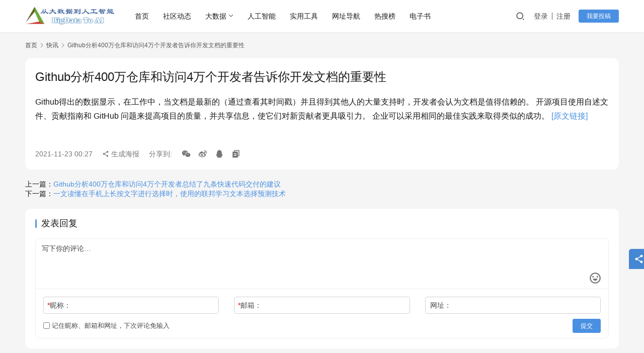

--- FILE ---
content_type: text/html; charset=UTF-8
request_url: https://lrting.top/kuaixun/2387.html
body_size: 55590
content:
<!DOCTYPE html>
<html lang="zh-Hans">
<head>
    <meta charset="UTF-8">
    <meta http-equiv="X-UA-Compatible" content="IE=edge,chrome=1">
    <meta name="renderer" content="webkit">
    <meta name="viewport" content="width=device-width,initial-scale=1,maximum-scale=5">
    <title>Github分析400万仓库和访问4万个开发者告诉你开发文档的重要性 - 从大数据到人工智能</title>
    <meta name='robots' content='index, follow, max-snippet:-1, max-image-preview:large, max-video-preview:-1' />
	<style>img:is([sizes="auto" i], [sizes^="auto," i]) { contain-intrinsic-size: 3000px 1500px }</style>
	<meta name="description" content="Github得出的数据显示，在工作中，当文档是最新的（通过查看其时间戳）并且得到其他人的大量支持时，开发者会认为文档是值得信赖的。 开源项目使用自述文件、贡献指南和 GitHub 问题来提高项目的质量，并共享信息，使它们对新贡献者更具吸引力。 企业可以采用相同的最佳实践来取得类似的成功。">
<meta property="og:type" content="article">
<meta property="og:url" content="https://lrting.top/kuaixun/2387.html">
<meta property="og:site_name" content="从大数据到人工智能">
<meta property="og:title" content="Github分析400万仓库和访问4万个开发者告诉你开发文档的重要性">
<meta property="og:image" content="https://lrting.top/wp-content/uploads/2021/11/2021111204074716.png">
<meta property="og:description" content="Github得出的数据显示，在工作中，当文档是最新的（通过查看其时间戳）并且得到其他人的大量支持时，开发者会认为文档是值得信赖的。 开源项目使用自述文件、贡献指南和 GitHub 问题来提高项目的质量，并共享信息，使它们对新贡献者更具吸引力。 企业可以采用相同的最佳实践来取得类似的成功。">
<link rel="canonical" href="https://lrting.top/kuaixun/2387.html">
<meta name="applicable-device" content="pc,mobile">
<meta http-equiv="Cache-Control" content="no-transform">
<link rel="shortcut icon" href="https://lrting.top/wp-content/uploads/2021/11/2021111204074716.png">

	<!-- This site is optimized with the Yoast SEO plugin v20.8 - https://yoast.com/wordpress/plugins/seo/ -->
	<link rel="canonical" href="https://lrting.top/kuaixun/2387.html" />
	<meta property="og:locale" content="zh_CN" />
	<meta property="og:type" content="article" />
	<meta property="og:title" content="Github分析400万仓库和访问4万个开发者告诉你开发文档的重要性 - 从大数据到人工智能" />
	<meta property="og:description" content="Github得出的数据显示，在工作中，当文档是最新的（通过查看其时间戳）并且得到其他人的大量支持时，开发者会认为文档是值得信赖的。 开源项目使用自述文件、贡献指南和 GitHub 问题来提高项目的质量，并共享信息，使它们对新贡献者更具吸引力。 企业可以采用相同的最佳实践来取得类似的成功。 [原文链接]" />
	<meta property="og:url" content="https://lrting.top/kuaixun/2387.html" />
	<meta property="og:site_name" content="从大数据到人工智能" />
	<meta name="twitter:card" content="summary_large_image" />
	<script type="application/ld+json" class="yoast-schema-graph">{"@context":"https://schema.org","@graph":[{"@type":"WebPage","@id":"https://lrting.top/kuaixun/2387.html","url":"https://lrting.top/kuaixun/2387.html","name":"Github分析400万仓库和访问4万个开发者告诉你开发文档的重要性 - 从大数据到人工智能","isPartOf":{"@id":"https://lrting.top/#website"},"datePublished":"2021-11-22T16:27:03+00:00","dateModified":"2021-11-22T16:27:03+00:00","breadcrumb":{"@id":"https://lrting.top/kuaixun/2387.html#breadcrumb"},"inLanguage":"zh-Hans","potentialAction":[{"@type":"ReadAction","target":["https://lrting.top/kuaixun/2387.html"]}]},{"@type":"BreadcrumbList","@id":"https://lrting.top/kuaixun/2387.html#breadcrumb","itemListElement":[{"@type":"ListItem","position":1,"name":"首页","item":"https://lrting.top/"},{"@type":"ListItem","position":2,"name":"Github分析400万仓库和访问4万个开发者告诉你开发文档的重要性"}]},{"@type":"WebSite","@id":"https://lrting.top/#website","url":"https://lrting.top/","name":"从大数据到人工智能","description":"BigDataToAI","publisher":{"@id":"https://lrting.top/#organization"},"potentialAction":[{"@type":"SearchAction","target":{"@type":"EntryPoint","urlTemplate":"https://lrting.top/?s={search_term_string}"},"query-input":"required name=search_term_string"}],"inLanguage":"zh-Hans"},{"@type":"Organization","@id":"https://lrting.top/#organization","name":"从大数据到人工智能","url":"https://lrting.top/","logo":{"@type":"ImageObject","inLanguage":"zh-Hans","@id":"https://lrting.top/#/schema/logo/image/","url":"https://lrting.top/wp-content/uploads/2022/04/2022040518272835.png","contentUrl":"https://lrting.top/wp-content/uploads/2022/04/2022040518272835.png","width":506,"height":450,"caption":"从大数据到人工智能"},"image":{"@id":"https://lrting.top/#/schema/logo/image/"}}]}</script>
	<!-- / Yoast SEO plugin. -->


<link rel='dns-prefetch' href='//cdn.jsdelivr.net' />
<link rel='dns-prefetch' href='//stats.wp.com' />
<link rel='dns-prefetch' href='//c0.wp.com' />
<link rel='stylesheet' id='stylesheet-css' href='https://lrting.top/wp-content/themes/justnews/css/style.css?ver=6.19.6' type='text/css' media='all' />
<link rel='stylesheet' id='material-icons-css' href='https://lrting.top/wp-content/themes/justnews/themer/assets/css/material-icons.css?ver=6.19.6' type='text/css' media='all' />
<link rel='stylesheet' id='remixicon-css' href='https://lrting.top/wp-content/themes/justnews/themer/assets/css/remixicon.css?ver=4.2.0' type='text/css' media='all' />
<link rel='stylesheet' id='font-awesome-css' href='https://lrting.top/wp-content/themes/justnews/themer/assets/css/font-awesome.css?ver=6.19.6' type='text/css' media='all' />
<link rel='stylesheet' id='wp-block-library-css' href='https://c0.wp.com/c/6.8.3/wp-includes/css/dist/block-library/style.min.css' type='text/css' media='all' />
<style id='wp-block-library-inline-css' type='text/css'>
.has-text-align-justify{text-align:justify;}
</style>
<style id='classic-theme-styles-inline-css' type='text/css'>
/*! This file is auto-generated */
.wp-block-button__link{color:#fff;background-color:#32373c;border-radius:9999px;box-shadow:none;text-decoration:none;padding:calc(.667em + 2px) calc(1.333em + 2px);font-size:1.125em}.wp-block-file__button{background:#32373c;color:#fff;text-decoration:none}
</style>
<link rel='stylesheet' id='jetpack-videopress-video-block-view-css' href='https://lrting.top/wp-content/plugins/jetpack/jetpack_vendor/automattic/jetpack-videopress/build/block-editor/blocks/video/view.css?minify=false&#038;ver=34ae973733627b74a14e' type='text/css' media='all' />
<link rel='stylesheet' id='mediaelement-css' href='https://c0.wp.com/c/6.8.3/wp-includes/js/mediaelement/mediaelementplayer-legacy.min.css' type='text/css' media='all' />
<link rel='stylesheet' id='wp-mediaelement-css' href='https://c0.wp.com/c/6.8.3/wp-includes/js/mediaelement/wp-mediaelement.min.css' type='text/css' media='all' />
<style id='global-styles-inline-css' type='text/css'>
:root{--wp--preset--aspect-ratio--square: 1;--wp--preset--aspect-ratio--4-3: 4/3;--wp--preset--aspect-ratio--3-4: 3/4;--wp--preset--aspect-ratio--3-2: 3/2;--wp--preset--aspect-ratio--2-3: 2/3;--wp--preset--aspect-ratio--16-9: 16/9;--wp--preset--aspect-ratio--9-16: 9/16;--wp--preset--color--black: #000000;--wp--preset--color--cyan-bluish-gray: #abb8c3;--wp--preset--color--white: #ffffff;--wp--preset--color--pale-pink: #f78da7;--wp--preset--color--vivid-red: #cf2e2e;--wp--preset--color--luminous-vivid-orange: #ff6900;--wp--preset--color--luminous-vivid-amber: #fcb900;--wp--preset--color--light-green-cyan: #7bdcb5;--wp--preset--color--vivid-green-cyan: #00d084;--wp--preset--color--pale-cyan-blue: #8ed1fc;--wp--preset--color--vivid-cyan-blue: #0693e3;--wp--preset--color--vivid-purple: #9b51e0;--wp--preset--gradient--vivid-cyan-blue-to-vivid-purple: linear-gradient(135deg,rgba(6,147,227,1) 0%,rgb(155,81,224) 100%);--wp--preset--gradient--light-green-cyan-to-vivid-green-cyan: linear-gradient(135deg,rgb(122,220,180) 0%,rgb(0,208,130) 100%);--wp--preset--gradient--luminous-vivid-amber-to-luminous-vivid-orange: linear-gradient(135deg,rgba(252,185,0,1) 0%,rgba(255,105,0,1) 100%);--wp--preset--gradient--luminous-vivid-orange-to-vivid-red: linear-gradient(135deg,rgba(255,105,0,1) 0%,rgb(207,46,46) 100%);--wp--preset--gradient--very-light-gray-to-cyan-bluish-gray: linear-gradient(135deg,rgb(238,238,238) 0%,rgb(169,184,195) 100%);--wp--preset--gradient--cool-to-warm-spectrum: linear-gradient(135deg,rgb(74,234,220) 0%,rgb(151,120,209) 20%,rgb(207,42,186) 40%,rgb(238,44,130) 60%,rgb(251,105,98) 80%,rgb(254,248,76) 100%);--wp--preset--gradient--blush-light-purple: linear-gradient(135deg,rgb(255,206,236) 0%,rgb(152,150,240) 100%);--wp--preset--gradient--blush-bordeaux: linear-gradient(135deg,rgb(254,205,165) 0%,rgb(254,45,45) 50%,rgb(107,0,62) 100%);--wp--preset--gradient--luminous-dusk: linear-gradient(135deg,rgb(255,203,112) 0%,rgb(199,81,192) 50%,rgb(65,88,208) 100%);--wp--preset--gradient--pale-ocean: linear-gradient(135deg,rgb(255,245,203) 0%,rgb(182,227,212) 50%,rgb(51,167,181) 100%);--wp--preset--gradient--electric-grass: linear-gradient(135deg,rgb(202,248,128) 0%,rgb(113,206,126) 100%);--wp--preset--gradient--midnight: linear-gradient(135deg,rgb(2,3,129) 0%,rgb(40,116,252) 100%);--wp--preset--font-size--small: 13px;--wp--preset--font-size--medium: 20px;--wp--preset--font-size--large: 36px;--wp--preset--font-size--x-large: 42px;--wp--preset--spacing--20: 0.44rem;--wp--preset--spacing--30: 0.67rem;--wp--preset--spacing--40: 1rem;--wp--preset--spacing--50: 1.5rem;--wp--preset--spacing--60: 2.25rem;--wp--preset--spacing--70: 3.38rem;--wp--preset--spacing--80: 5.06rem;--wp--preset--shadow--natural: 6px 6px 9px rgba(0, 0, 0, 0.2);--wp--preset--shadow--deep: 12px 12px 50px rgba(0, 0, 0, 0.4);--wp--preset--shadow--sharp: 6px 6px 0px rgba(0, 0, 0, 0.2);--wp--preset--shadow--outlined: 6px 6px 0px -3px rgba(255, 255, 255, 1), 6px 6px rgba(0, 0, 0, 1);--wp--preset--shadow--crisp: 6px 6px 0px rgba(0, 0, 0, 1);}:where(.is-layout-flex){gap: 0.5em;}:where(.is-layout-grid){gap: 0.5em;}body .is-layout-flex{display: flex;}.is-layout-flex{flex-wrap: wrap;align-items: center;}.is-layout-flex > :is(*, div){margin: 0;}body .is-layout-grid{display: grid;}.is-layout-grid > :is(*, div){margin: 0;}:where(.wp-block-columns.is-layout-flex){gap: 2em;}:where(.wp-block-columns.is-layout-grid){gap: 2em;}:where(.wp-block-post-template.is-layout-flex){gap: 1.25em;}:where(.wp-block-post-template.is-layout-grid){gap: 1.25em;}.has-black-color{color: var(--wp--preset--color--black) !important;}.has-cyan-bluish-gray-color{color: var(--wp--preset--color--cyan-bluish-gray) !important;}.has-white-color{color: var(--wp--preset--color--white) !important;}.has-pale-pink-color{color: var(--wp--preset--color--pale-pink) !important;}.has-vivid-red-color{color: var(--wp--preset--color--vivid-red) !important;}.has-luminous-vivid-orange-color{color: var(--wp--preset--color--luminous-vivid-orange) !important;}.has-luminous-vivid-amber-color{color: var(--wp--preset--color--luminous-vivid-amber) !important;}.has-light-green-cyan-color{color: var(--wp--preset--color--light-green-cyan) !important;}.has-vivid-green-cyan-color{color: var(--wp--preset--color--vivid-green-cyan) !important;}.has-pale-cyan-blue-color{color: var(--wp--preset--color--pale-cyan-blue) !important;}.has-vivid-cyan-blue-color{color: var(--wp--preset--color--vivid-cyan-blue) !important;}.has-vivid-purple-color{color: var(--wp--preset--color--vivid-purple) !important;}.has-black-background-color{background-color: var(--wp--preset--color--black) !important;}.has-cyan-bluish-gray-background-color{background-color: var(--wp--preset--color--cyan-bluish-gray) !important;}.has-white-background-color{background-color: var(--wp--preset--color--white) !important;}.has-pale-pink-background-color{background-color: var(--wp--preset--color--pale-pink) !important;}.has-vivid-red-background-color{background-color: var(--wp--preset--color--vivid-red) !important;}.has-luminous-vivid-orange-background-color{background-color: var(--wp--preset--color--luminous-vivid-orange) !important;}.has-luminous-vivid-amber-background-color{background-color: var(--wp--preset--color--luminous-vivid-amber) !important;}.has-light-green-cyan-background-color{background-color: var(--wp--preset--color--light-green-cyan) !important;}.has-vivid-green-cyan-background-color{background-color: var(--wp--preset--color--vivid-green-cyan) !important;}.has-pale-cyan-blue-background-color{background-color: var(--wp--preset--color--pale-cyan-blue) !important;}.has-vivid-cyan-blue-background-color{background-color: var(--wp--preset--color--vivid-cyan-blue) !important;}.has-vivid-purple-background-color{background-color: var(--wp--preset--color--vivid-purple) !important;}.has-black-border-color{border-color: var(--wp--preset--color--black) !important;}.has-cyan-bluish-gray-border-color{border-color: var(--wp--preset--color--cyan-bluish-gray) !important;}.has-white-border-color{border-color: var(--wp--preset--color--white) !important;}.has-pale-pink-border-color{border-color: var(--wp--preset--color--pale-pink) !important;}.has-vivid-red-border-color{border-color: var(--wp--preset--color--vivid-red) !important;}.has-luminous-vivid-orange-border-color{border-color: var(--wp--preset--color--luminous-vivid-orange) !important;}.has-luminous-vivid-amber-border-color{border-color: var(--wp--preset--color--luminous-vivid-amber) !important;}.has-light-green-cyan-border-color{border-color: var(--wp--preset--color--light-green-cyan) !important;}.has-vivid-green-cyan-border-color{border-color: var(--wp--preset--color--vivid-green-cyan) !important;}.has-pale-cyan-blue-border-color{border-color: var(--wp--preset--color--pale-cyan-blue) !important;}.has-vivid-cyan-blue-border-color{border-color: var(--wp--preset--color--vivid-cyan-blue) !important;}.has-vivid-purple-border-color{border-color: var(--wp--preset--color--vivid-purple) !important;}.has-vivid-cyan-blue-to-vivid-purple-gradient-background{background: var(--wp--preset--gradient--vivid-cyan-blue-to-vivid-purple) !important;}.has-light-green-cyan-to-vivid-green-cyan-gradient-background{background: var(--wp--preset--gradient--light-green-cyan-to-vivid-green-cyan) !important;}.has-luminous-vivid-amber-to-luminous-vivid-orange-gradient-background{background: var(--wp--preset--gradient--luminous-vivid-amber-to-luminous-vivid-orange) !important;}.has-luminous-vivid-orange-to-vivid-red-gradient-background{background: var(--wp--preset--gradient--luminous-vivid-orange-to-vivid-red) !important;}.has-very-light-gray-to-cyan-bluish-gray-gradient-background{background: var(--wp--preset--gradient--very-light-gray-to-cyan-bluish-gray) !important;}.has-cool-to-warm-spectrum-gradient-background{background: var(--wp--preset--gradient--cool-to-warm-spectrum) !important;}.has-blush-light-purple-gradient-background{background: var(--wp--preset--gradient--blush-light-purple) !important;}.has-blush-bordeaux-gradient-background{background: var(--wp--preset--gradient--blush-bordeaux) !important;}.has-luminous-dusk-gradient-background{background: var(--wp--preset--gradient--luminous-dusk) !important;}.has-pale-ocean-gradient-background{background: var(--wp--preset--gradient--pale-ocean) !important;}.has-electric-grass-gradient-background{background: var(--wp--preset--gradient--electric-grass) !important;}.has-midnight-gradient-background{background: var(--wp--preset--gradient--midnight) !important;}.has-small-font-size{font-size: var(--wp--preset--font-size--small) !important;}.has-medium-font-size{font-size: var(--wp--preset--font-size--medium) !important;}.has-large-font-size{font-size: var(--wp--preset--font-size--large) !important;}.has-x-large-font-size{font-size: var(--wp--preset--font-size--x-large) !important;}
:where(.wp-block-post-template.is-layout-flex){gap: 1.25em;}:where(.wp-block-post-template.is-layout-grid){gap: 1.25em;}
:where(.wp-block-columns.is-layout-flex){gap: 2em;}:where(.wp-block-columns.is-layout-grid){gap: 2em;}
:root :where(.wp-block-pullquote){font-size: 1.5em;line-height: 1.6;}
</style>
<link rel='stylesheet' id='wwa-css' href='https://lrting.top/wp-content/plugins/justweapp/css/style.css?ver=3.11.0' type='text/css' media='all' />
<link rel='stylesheet' id='toc-screen-css' href='https://lrting.top/wp-content/plugins/table-of-contents-plus/screen.min.css?ver=2302' type='text/css' media='all' />
<link rel='stylesheet' id='wbg-selectize-css' href='https://lrting.top/wp-content/plugins/wp-books-gallery-premium/assets/css/selectize.bootstrap3.min.css?ver=4.4.4' type='text/css' media='' />
<link rel='stylesheet' id='wbg-font-awesome-css' href='https://lrting.top/wp-content/plugins/wp-books-gallery-premium/assets/css/fontawesome/css/all.min.css?ver=4.4.4' type='text/css' media='' />
<link rel='stylesheet' id='wbg-front-css' href='https://lrting.top/wp-content/plugins/wp-books-gallery-premium/assets/css/wbg-front.css?ver=4.4.4' type='text/css' media='' />
<style id='md-style-inline-css' type='text/css'>
 .copy-button { cursor: pointer; border: 0; font-size: 12px; text-transform: uppercase; font-weight: 500; padding: 3px 6px 3px 6px; background-color: rgba(255, 255, 255, 0.6); position: absolute; overflow: hidden; top: 5px; right: 5px; border-radius: 3px; } .copy-button:before { content: ""; display: inline-block; width: 16px; height: 16px; margin-right: 3px; background-size: contain; background-image: url("data:image/svg+xml,%3Csvg version=\'1.1\' xmlns=\'http://www.w3.org/2000/svg\' xmlns:xlink=\'http://www.w3.org/1999/xlink\' x=\'0px\' y=\'0px\' width=\'16px\' height=\'16px\' viewBox=\'888 888 16 16\' enable-background=\'new 888 888 16 16\' xml:space=\'preserve\'%3E %3Cpath fill=\'%23333333\' d=\'M903.143,891.429c0.238,0,0.44,0.083,0.607,0.25c0.167,0.167,0.25,0.369,0.25,0.607v10.857 c0,0.238-0.083,0.44-0.25,0.607s-0.369,0.25-0.607,0.25h-8.571c-0.238,0-0.44-0.083-0.607-0.25s-0.25-0.369-0.25-0.607v-2.571 h-4.857c-0.238,0-0.44-0.083-0.607-0.25s-0.25-0.369-0.25-0.607v-6c0-0.238,0.06-0.5,0.179-0.786s0.262-0.512,0.428-0.679 l3.643-3.643c0.167-0.167,0.393-0.309,0.679-0.428s0.547-0.179,0.786-0.179h3.714c0.238,0,0.44,0.083,0.607,0.25 c0.166,0.167,0.25,0.369,0.25,0.607v2.929c0.404-0.238,0.785-0.357,1.143-0.357H903.143z M898.286,893.331l-2.67,2.669h2.67V893.331 z M892.571,889.902l-2.669,2.669h2.669V889.902z M894.321,895.679l2.821-2.822v-3.714h-3.428v3.714c0,0.238-0.083,0.441-0.25,0.607 s-0.369,0.25-0.607,0.25h-3.714v5.714h4.571v-2.286c0-0.238,0.06-0.5,0.179-0.786C894.012,896.071,894.155,895.845,894.321,895.679z M902.857,902.857v-10.286h-3.429v3.714c0,0.238-0.083,0.441-0.25,0.607c-0.167,0.167-0.369,0.25-0.607,0.25h-3.714v5.715H902.857z\' /%3E %3C/svg%3E"); background-repeat: no-repeat; position: relative; top: 3px; } pre { position: relative; } pre:hover .copy-button { background-color: rgba(255, 255, 255, 0.9); } 
</style>
<link rel='stylesheet' id='wpcom-member-css' href='https://lrting.top/wp-content/plugins/wpcom-member/css/style.css?ver=1.2.6' type='text/css' media='all' />
<link rel='stylesheet' id='QAPress-css' href='https://lrting.top/wp-content/plugins/qapress/css/style.css?ver=4.5.0' type='text/css' media='all' />
<style id='QAPress-inline-css' type='text/css'>
:root{--qa-color: #1471CA;--qa-hover: #0D62B3;}
</style>
<link rel='stylesheet' id='wshop-css' href='https://lrting.top/wp-content/plugins/wechat-shop/assets/css/wshop.css?ver=1.1.0' type='text/css' media='all' />
<link rel='stylesheet' id='xhweb-css' href='https://lrting.top/wp-content/plugins/wechat-shop/assets/css/xunhuweb-plugins-base.css?ver=1.1.0' type='text/css' media='all' />
<link rel='stylesheet' id='xhweb-wshop-css' href='https://lrting.top/wp-content/plugins/wechat-shop/assets/css/wechat-shop.css?ver=1.1.0' type='text/css' media='all' />
<link rel='stylesheet' id='emojify-css' href='https://cdn.jsdelivr.net/npm/emojify.js@1.1.0/dist/css/basic/emojify.min.css?ver=1.1.0' type='text/css' media='all' />
<link rel='stylesheet' id='jetpack_css-css' href='https://c0.wp.com/p/jetpack/12.2.2/css/jetpack.css' type='text/css' media='all' />
<script type="text/javascript" src="https://c0.wp.com/c/6.8.3/wp-includes/js/jquery/jquery.min.js" id="jquery-core-js"></script>
<script type="text/javascript" src="https://c0.wp.com/c/6.8.3/wp-includes/js/jquery/jquery-migrate.min.js" id="jquery-migrate-js"></script>
<link rel="EditURI" type="application/rsd+xml" title="RSD" href="https://lrting.top/xmlrpc.php?rsd" />
	<style>img#wpstats{display:none}</style>
		<!-- Analytics by WP Statistics v13.2.8 - https://wp-statistics.com/ -->
<script>
                let WP_Statistics_Dnd_Active = parseInt(navigator.msDoNotTrack || window.doNotTrack || navigator.doNotTrack, 10);                
                if (WP_Statistics_Dnd_Active !== 1) {
                    var WP_Statistics_http = new XMLHttpRequest();
                    WP_Statistics_http.open("GET", "https://lrting.top/wp-json/wp-statistics/v2/hit?wp_statistics_hit_rest=yes&exclusion_match=yes&exclusion_reason=CrawlerDetect&track_all=1&current_page_type=post&current_page_id=2387&search_query&page_uri=/kuaixun/2387.html" + "&referred=" + encodeURIComponent(document.referrer) + "&_=" + Date.now(), true);
                    WP_Statistics_http.setRequestHeader("Content-Type", "application/json;charset=UTF-8");
                    WP_Statistics_http.send(null);
                }
            </script><script>
var _hmt = _hmt || [];
(function() {
  var hm = document.createElement("script");
  hm.src = "https://hm.baidu.com/hm.js?fcb16f1dcf15ef44b4dda63b66753019";
  var s = document.getElementsByTagName("script")[0]; 
  s.parentNode.insertBefore(hm, s);
})();
</script>

<meta http-equiv="Content-Type" content="text/html;charset=gb2312" />
<meta name="sogou_site_verification" content="ZGITZvDQVN" />
<meta name="shenma-site-verification" content="3b0771970e7c32dd93b333cb6c912773_1647399846">

<style>        :root{--theme-color:#4A90E2;--theme-hover:#4A90E2;--action-color:#4A90E2;}
                    .page-no-sidebar.member-login,.page-no-sidebar.member-register{ background-image: url('https://lrting.top/wp-content/uploads/2022/01/2022010615072966-scaled.jpg');}
                .action.action-color-1 .action-item{background-color: #4A90E2;}            body>header.header .logo img{height: 50px;}
                    @media (max-width: 767px){
            body>header.header .logo img{height: 26px;}
            }
        .entry .entry-video{  aspect-ratio: 860 / 482;}            @media (prefers-color-scheme: dark) {
                :root{
                    --theme-base-color: #000;
                    --theme-body-bg-color: #121212;
                    --theme-el-bg-color: #2a2a2a;
                    --theme-color-l: 98%;
                    --theme-black-color: #fff;
                }
                .footer {
                    color: var(--theme-gray-color);
                    background: var(--theme-el-bg-color);
                }
                            }
                    .post-loop-default .item-img .item-img-inner:before,.wpcom-profile-main .profile-posts-list .item-img item-img-inner:before{padding-top: 62.5%!important;}
            .post-loop-image .item-img:before,.post-loop-card .item-inner:before{padding-top: 62.5%;}
                    @media screen and (-webkit-min-device-pixel-ratio: 0) {
            .post-loop .item-sticky .item-title a{-webkit-background-clip: text;-webkit-text-fill-color: transparent;}
            .post-loop .item-sticky .item-title a, .post-loop .item-sticky .item-title a .sticky-post,.post-loop-card .item-sticky .item-title .sticky-post{
            background-color: #4A90E2;background-image:linear-gradient(90deg, #4A90E2 0%, #BD10E0 100%);            }
            }
        </style>
<link rel="icon" href="https://lrting.top/wp-content/uploads/2021/11/2021111204074716-150x150.png" sizes="32x32" />
<link rel="icon" href="https://lrting.top/wp-content/uploads/2021/11/2021111204074716.png" sizes="192x192" />
<link rel="apple-touch-icon" href="https://lrting.top/wp-content/uploads/2021/11/2021111204074716.png" />
<meta name="msapplication-TileImage" content="https://lrting.top/wp-content/uploads/2021/11/2021111204074716.png" />
    <!--[if lte IE 11]><script src="https://lrting.top/wp-content/themes/justnews/js/update.js"></script><![endif]-->
</head>
<body class="wp-singular kuaixun-template-default single single-kuaixun postid-2387 wp-theme-justnews lang-cn el-boxed header-fixed style-by-auto">
<header class="header">
    <div class="container">
        <div class="navbar-header">
            <button type="button" class="navbar-toggle collapsed" data-toggle="collapse" data-target=".navbar-collapse" aria-label="menu">
                <span class="icon-bar icon-bar-1"></span>
                <span class="icon-bar icon-bar-2"></span>
                <span class="icon-bar icon-bar-3"></span>
            </button>
                        <div class="logo">
                <a href="https://lrting.top/" rel="home">
                    <img src="https://lrting.top/wp-content/uploads/2023/01/2023011202473615.png" alt="从大数据到人工智能">
                </a>
            </div>
        </div>
        <div class="collapse navbar-collapse">
            <nav class="primary-menu"><ul id="menu-menu-1" class="nav navbar-nav wpcom-adv-menu"><li class="menu-item"><a href="https://www.lrting.top">首页</a></li>
<li class="menu-item"><a href="https://lrting.top/qapress/">社区动态</a></li>
<li class="menu-item menu-item-style menu-item-style3 dropdown"><a target="_blank" href="https://lrting.top/category/backend/bigdata/" class="dropdown-toggle">大数据</a>
<ul class="dropdown-menu menu-item-wrap menu-item-col-5">
	<li class="menu-item menu-item-has-image"><a target="_blank" href="https://lrting.top/category/backend/bigdata/calcite/"><img class="j-lazy menu-item-image" src="https://lrting.top/wp-content/themes/justnews/themer/assets/images/lazy.png" data-original="https://lrting.top/wp-content/uploads/2021/11/2021111305172265.png" alt="Calcite">Calcite</a></li>
	<li class="menu-item menu-item-has-image"><a href="https://lrting.top/category/backend/bigdata/hadoop/"><img class="j-lazy menu-item-image" src="https://lrting.top/wp-content/themes/justnews/themer/assets/images/lazy.png" data-original="https://lrting.top/wp-content/uploads/2021/11/2021111305003381.png" alt="Hadoop">Hadoop</a></li>
	<li class="menu-item menu-item-has-image"><a target="_blank" href="https://lrting.top/flink/"><img class="j-lazy menu-item-image" src="https://lrting.top/wp-content/themes/justnews/themer/assets/images/lazy.png" data-original="https://lrting.top/wp-content/uploads/2021/11/2021111305125117.png" alt="Flink">Flink</a></li>
	<li class="menu-item menu-item-has-image"><a href="https://lrting.top/category/backend/bigdata/hbase/"><img class="j-lazy menu-item-image" src="https://lrting.top/wp-content/themes/justnews/themer/assets/images/lazy.png" data-original="https://lrting.top/wp-content/uploads/2021/11/2021111305064141.png" alt="Hbase">Hbase</a></li>
	<li class="menu-item menu-item-has-image"><a target="_blank" href="https://lrting.top/hudi/"><img class="j-lazy menu-item-image" src="https://lrting.top/wp-content/themes/justnews/themer/assets/images/lazy.png" data-original="https://lrting.top/wp-content/uploads/2021/11/2021111313405789.png" alt="Hudi">Hudi</a></li>
	<li class="menu-item menu-item-has-image"><a target="_blank" href="https://lrting.top/category/backend/bigdata/hive/"><img class="j-lazy menu-item-image" src="https://lrting.top/wp-content/themes/justnews/themer/assets/images/lazy.png" data-original="https://lrting.top/wp-content/uploads/2021/11/2021111305003479.png" alt="Hive">Hive</a></li>
	<li class="menu-item menu-item-has-image"><a href="https://lrting.top/category/backend/bigdata/kafka/"><img class="j-lazy menu-item-image" src="https://lrting.top/wp-content/themes/justnews/themer/assets/images/lazy.png" data-original="https://lrting.top/wp-content/uploads/2021/11/2021111305161898.png" alt="Kafka">Kafka</a></li>
	<li class="menu-item menu-item-has-image"><a href="https://lrting.top/category/backend/bigdata/tez/"><img class="j-lazy menu-item-image" src="https://lrting.top/wp-content/themes/justnews/themer/assets/images/lazy.png" data-original="https://lrting.top/wp-content/uploads/2021/11/2021111313405852.png" alt="Tez">Tez</a></li>
	<li class="menu-item menu-item-has-image"><a href="https://lrting.top/category/backend/bigdata/zeppelin/"><img class="j-lazy menu-item-image" src="https://lrting.top/wp-content/themes/justnews/themer/assets/images/lazy.png" data-original="https://lrting.top/wp-content/uploads/2021/11/2021111313405769.png" alt="Zeppelin">Zeppelin</a></li>
	<li class="menu-item menu-item-has-image"><a href="https://lrting.top/category/backend/bigdata/zookeeper/"><img class="j-lazy menu-item-image" src="https://lrting.top/wp-content/themes/justnews/themer/assets/images/lazy.png" data-original="https://lrting.top/wp-content/uploads/2021/11/2021111305143991.png" alt="Zookeeper">Zookeeper</a></li>
	<li class="menu-item menu-item-has-image"><a target="_blank" href="https://lrting.top/kyuubi/"><img class="j-lazy menu-item-image" src="https://lrting.top/wp-content/themes/justnews/themer/assets/images/lazy.png" data-original="https://lrting.top/wp-content/uploads/2022/04/2022040715124572.png" alt="Kyuubi">Kyuubi</a></li>
</ul>
</li>
<li class="menu-item"><a href="https://lrting.top/category/backend/ai/">人工智能</a></li>
<li class="menu-item"><a href="https://lrting.top/category/useful-tools/">实用工具</a></li>
<li class="menu-item"><a href="https://lrting.top/page-director/">网址导航</a></li>
<li class="menu-item"><a target="_blank" href="https://lrting.top/resou/">热搜榜</a></li>
<li class="menu-item"><a href="https://lrting.top/bigdata-downloads/">电子书</a></li>
</ul></nav>            <div class="navbar-action">
                                <div class="navbar-search-icon j-navbar-search"><i class="wpcom-icon wi"><svg aria-hidden="true"><use xlink:href="#wi-search"></use></svg></i></div>
                                                    <div id="j-user-wrap">
                        <a class="login" href="https://lrting.top/login/">登录</a>
                        <a class="login register" href="https://lrting.top/register/">注册</a>
                    </div>
                    <a class="wpcom-btn btn-primary btn-xs publish" href="https://lrting.top/tougao/">
                        我要投稿</a>
                                                </div>
            <form class="navbar-search" action="https://lrting.top" method="get" role="search">
                <div class="navbar-search-inner">
                    <i class="wpcom-icon wi navbar-search-close"><svg aria-hidden="true"><use xlink:href="#wi-close"></use></svg></i>                    <input type="text" name="s" class="navbar-search-input" autocomplete="off" maxlength="100" placeholder="输入关键词搜索..." value="">
                    <button class="navbar-search-btn" type="submit" aria-label="搜索"><i class="wpcom-icon wi"><svg aria-hidden="true"><use xlink:href="#wi-search"></use></svg></i></button>
                </div>
            </form>
        </div><!-- /.navbar-collapse -->
    </div><!-- /.container -->
</header>
<div id="wrap"><div class="wrap container">
            <ol class="breadcrumb breadcrumb-wide">
            <li class="home"><a href="https://lrting.top">首页</a>
                            <li><i class="wpcom-icon wi"><svg aria-hidden="true"><use xlink:href="#wi-arrow-right-3"></use></svg></i><a href="https://lrting.top/kuaixun/">快讯</a></li>
                <li class="active"><i class="wpcom-icon wi"><svg aria-hidden="true"><use xlink:href="#wi-arrow-right-3"></use></svg></i>Github分析400万仓库和访问4万个开发者告诉你开发文档的重要性</li>
        </ol>
        <div class="main main-wide">
                    <article id="post-2387" class="post-2387 kuaixun type-kuaixun status-publish hentry entry">
                <div class="entry-main">
                    <div class="entry-head">
                        <h1 class="entry-title">Github分析400万仓库和访问4万个开发者告诉你开发文档的重要性</h1>
                    </div>
                    <div class="entry-content clearfix">
                        <p>Github得出的数据显示，在工作中，当文档是最新的（通过查看其时间戳）并且得到其他人的大量支持时，开发者会认为文档是值得信赖的。 开源项目使用自述文件、贡献指南和 GitHub 问题来提高项目的质量，并共享信息，使它们对新贡献者更具吸引力。 企业可以采用相同的最佳实践来取得类似的成功。 <a class="kx-more" href="https://lrting.top/opensource-share/2368/" target="_blank" rel="noopener nofollow">[原文链接]</a></p>
                                                                    </div>
                    <div class="entry-footer kx-item" data-id="2387">
                        <div class="kx-meta clearfix">
                            <time class="entry-date published" datetime="2021-11-23T00:27:03+08:00" pubdate>
                                2021-11-23 00:27                            </time>
                            <span class="j-mobile-share" data-id="2387" data-qrcode="https://lrting.top/kuaixun/2387.html">
                                <i class="wpcom-icon wi"><svg aria-hidden="true"><use xlink:href="#wi-share"></use></svg></i> 生成海报                            </span>
                            <span class="hidden-xs">分享到: </span>
                                                                    <a class="share-icon wechat hidden-xs" target="_blank" data-share="wechat"><i class="wpcom-icon wi"><svg aria-hidden="true"><use xlink:href="#wi-wechat"></use></svg></i></a>
                                                                        <a class="share-icon weibo hidden-xs" target="_blank" data-share="weibo"><i class="wpcom-icon wi"><svg aria-hidden="true"><use xlink:href="#wi-weibo"></use></svg></i></a>
                                                                        <a class="share-icon qq hidden-xs" target="_blank" data-share="qq"><i class="wpcom-icon wi"><svg aria-hidden="true"><use xlink:href="#wi-qq"></use></svg></i></a>
                                                            <a class="share-icon copy hidden-xs"><i class="wpcom-icon wi"><svg aria-hidden="true"><use xlink:href="#wi-copy"></use></svg></i></a>
                        </div>
                    </div>
                </div>
                <div class="entry-page">
                    <p>上一篇：<a href="https://lrting.top/kuaixun/2360.html" rel="prev">Github分析400万仓库和访问4万个开发者总结了九条快速代码交付的建议</a></p>
                    <p>下一篇：<a href="https://lrting.top/kuaixun/2403.html" rel="next">一文读懂在手机上长按文字进行选择时，使用的联邦学习文本选择预测技术</a></p>
                </div>
                
<div id="comments" class="entry-comments">
    	<div id="respond" class="comment-respond">
		<h3 id="reply-title" class="comment-reply-title">发表回复 <small><a rel="nofollow" id="cancel-comment-reply-link" href="/kuaixun/2387.html#respond" style="display:none;"><i class="wpcom-icon wi"><svg aria-hidden="true"><use xlink:href="#wi-close"></use></svg></i></a></small></h3><form action="https://lrting.top/wp-comments-post.php" method="post" id="commentform" class="comment-form"><p class="comment-notes"><span id="email-notes">您的邮箱地址不会被公开。</span> <span class="required-field-message">必填项已用 <span class="required">*</span> 标注</span></p><div class="comment-form-comment"><textarea id="comment" name="comment" class="required" rows="4" placeholder="写下你的评论…"></textarea><div class="comment-form-smile j-smilies" data-target="#comment"><i class="wpcom-icon wi smile-icon"><svg aria-hidden="true"><use xlink:href="#wi-emotion"></use></svg></i></div></div><div class="comment-form-author"><label for="author"><span class="required">*</span>昵称：</label><input id="author" name="author" type="text" value="" size="30" class="required"></div>
<div class="comment-form-email"><label for="email"><span class="required">*</span>邮箱：</label><input id="email" name="email" type="text" value="" class="required"></div>
<div class="comment-form-url"><label for="url">网址：</label><input id="url" name="url" type="text" value="" size="30"></div>
<label class="comment-form-cookies-consent"><input id="wp-comment-cookies-consent" name="wp-comment-cookies-consent" type="checkbox" value="yes"> 记住昵称、邮箱和网址，下次评论免输入</label>
<div class="form-submit"><button name="submit" type="submit" id="submit" class="wpcom-btn btn-primary btn-xs submit">提交</button> <input type='hidden' name='comment_post_ID' value='2387' id='comment_post_ID' />
<input type='hidden' name='comment_parent' id='comment_parent' value='0' />
</div><p style="display: none;"><input type="hidden" id="akismet_comment_nonce" name="akismet_comment_nonce" value="5f331d0c3e" /></p><p style="display: none !important;"><label>&#916;<textarea name="ak_hp_textarea" cols="45" rows="8" maxlength="100"></textarea></label><input type="hidden" id="ak_js_1" name="ak_js" value="46"/><script>document.getElementById( "ak_js_1" ).setAttribute( "value", ( new Date() ).getTime() );</script></p></form>	</div><!-- #respond -->
		</div><!-- .comments-area -->
            </article>
            </div>
</div>
</div>
<footer class="footer">
    <div class="container">
        <div class="footer-col-wrap footer-with-logo-icon">
                        <div class="footer-col footer-col-logo">
                <img src="https://lrting.top/wp-content/uploads/2021/11/2021111207143559.gif" alt="从大数据到人工智能">
            </div>
                        <div class="footer-col footer-col-copy">
                <ul class="footer-nav hidden-xs"><li id="menu-item-1985" class="menu-item menu-item-1985"><a href="https://lrting.top/kuaixun/">快讯</a></li>
<li id="menu-item-1984" class="menu-item menu-item-1984"><a href="https://lrting.top/books-in-this-site/">本站丛书</a></li>
<li id="menu-item-1986" class="menu-item menu-item-1986"><a href="https://lrting.top/contact-2/">联系我们</a></li>
</ul>                <div class="copyright">
                    <p>Copyright © 2023 个人纪录 版权所有 <a href="https://beian.miit.gov.cn/" target="_blank" rel="noopener">粤ICP备18138680号</a> Powered by 个人纪录</p>
                </div>
            </div>
                        <div class="footer-col footer-col-sns">
                <div class="footer-sns">
                                                <a class="sns-wx" href="javascript:;" aria-label="icon">
                                <i class="wpcom-icon fa fa-wechat sns-icon"></i>                                <span style="background-image:url('https://lrting.top/wp-content/uploads/2021/11/2021111116524514.jpg');"></span>                            </a>
                                        </div>
            </div>
                    </div>
    </div>
</footer>
            <div class="action action-style-0 action-color-1 action-pos-1" style="bottom:20%;">
                                                    <div class="action-item j-share">
                        <i class="wpcom-icon wi action-item-icon"><svg aria-hidden="true"><use xlink:href="#wi-share"></use></svg></i>                                            </div>
                                    <div class="action-item gotop j-top">
                        <i class="wpcom-icon wi action-item-icon"><svg aria-hidden="true"><use xlink:href="#wi-arrow-up-2"></use></svg></i>                                            </div>
                            </div>
        <script type="speculationrules">
{"prefetch":[{"source":"document","where":{"and":[{"href_matches":"\/*"},{"not":{"href_matches":["\/wp-*.php","\/wp-admin\/*","\/wp-content\/uploads\/*","\/wp-content\/*","\/wp-content\/plugins\/*","\/wp-content\/themes\/justnews\/*","\/*\\?(.+)"]}},{"not":{"selector_matches":"a[rel~=\"nofollow\"]"}},{"not":{"selector_matches":".no-prefetch, .no-prefetch a"}}]},"eagerness":"conservative"}]}
</script>
<script type="text/javascript" id="main-js-extra">
/* <![CDATA[ */
var _wpcom_js = {"webp":"","ajaxurl":"https:\/\/lrting.top\/wp-admin\/admin-ajax.php","theme_url":"https:\/\/lrting.top\/wp-content\/themes\/justnews","slide_speed":"5000","is_admin":"0","lang":"zh_CN","js_lang":{"share_to":"\u5206\u4eab\u5230:","copy_done":"\u590d\u5236\u6210\u529f\uff01","copy_fail":"\u6d4f\u89c8\u5668\u6682\u4e0d\u652f\u6301\u62f7\u8d1d\u529f\u80fd","confirm":"\u786e\u5b9a","qrcode":"\u4e8c\u7ef4\u7801","page_loaded":"\u5df2\u7ecf\u5230\u5e95\u4e86","no_content":"\u6682\u65e0\u5185\u5bb9","load_failed":"\u52a0\u8f7d\u5931\u8d25\uff0c\u8bf7\u7a0d\u540e\u518d\u8bd5\uff01","expand_more":"\u9605\u8bfb\u5269\u4f59 %s"},"share":"1","lightbox":"1","post_id":"2387","user_card_height":"356","poster":{"notice":"\u8bf7\u300c\u70b9\u51fb\u4e0b\u8f7d\u300d\u6216\u300c\u957f\u6309\u4fdd\u5b58\u56fe\u7247\u300d\u540e\u5206\u4eab\u7ed9\u66f4\u591a\u597d\u53cb","generating":"\u6b63\u5728\u751f\u6210\u6d77\u62a5\u56fe\u7247...","failed":"\u6d77\u62a5\u56fe\u7247\u751f\u6210\u5931\u8d25"},"video_height":"482","fixed_sidebar":"1","dark_style":"2","font_url":"\/\/fonts.googleapis.com\/css2?family=Noto+Sans+SC:wght@400;500&display=swap","follow_btn":"<i class=\"wpcom-icon wi\"><svg aria-hidden=\"true\"><use xlink:href=\"#wi-add\"><\/use><\/svg><\/i>\u5173\u6ce8","followed_btn":"\u5df2\u5173\u6ce8","user_card":"1"};
/* ]]> */
</script>
<script type="text/javascript" src="https://lrting.top/wp-content/themes/justnews/js/main.js?ver=6.19.6" id="main-js"></script>
<script type="text/javascript" src="https://lrting.top/wp-content/themes/justnews/themer/assets/js/icons-2.8.9.js?ver=2.8.9" id="wpcom-icons-js"></script>
<script type="text/javascript" src="https://lrting.top/wp-content/themes/justnews/themer/assets/js/comment-reply.js?ver=6.19.6" id="comment-reply-js"></script>
<script type="text/javascript" id="wwa-js-extra">
/* <![CDATA[ */
var _wwa_js = {"ajaxurl":"https:\/\/lrting.top\/wp-admin\/admin-ajax.php","post_id":"2387","rewarded":""};
/* ]]> */
</script>
<script type="text/javascript" src="https://lrting.top/wp-content/plugins/justweapp/js/script.js?ver=3.11.0" id="wwa-js"></script>
<script type="text/javascript" id="toc-front-js-extra">
/* <![CDATA[ */
var tocplus = {"smooth_scroll":"1"};
/* ]]> */
</script>
<script type="text/javascript" src="https://lrting.top/wp-content/plugins/table-of-contents-plus/front.min.js?ver=2302" id="toc-front-js"></script>
<script type="text/javascript" src="https://lrting.top/wp-content/plugins/wp-books-gallery-premium/assets/js/selectize.min.js?ver=4.4.4" id="wbg-selectize-js"></script>
<script type="text/javascript" id="wbg-front-js-extra">
/* <![CDATA[ */
var wbgAdminScriptObj = {"ajaxurl":"https:\/\/lrting.top\/wp-admin\/admin-ajax.php","modalWidth":"700"};
/* ]]> */
</script>
<script type="text/javascript" src="https://lrting.top/wp-content/plugins/wp-books-gallery-premium/assets/js/wbg-front.js?ver=4.4.4" id="wbg-front-js"></script>
<script type="text/javascript" id="wp-postviews-cache-js-extra">
/* <![CDATA[ */
var viewsCacheL10n = {"admin_ajax_url":"https:\/\/lrting.top\/wp-admin\/admin-ajax.php","nonce":"2b2b14c2e4","post_id":"2387"};
/* ]]> */
</script>
<script type="text/javascript" src="https://lrting.top/wp-content/plugins/wp-postviews/postviews-cache.js?ver=1.68" id="wp-postviews-cache-js"></script>
<script type="text/javascript" id="wpcom-member-js-extra">
/* <![CDATA[ */
var _wpmx_js = {"ajaxurl":"https:\/\/lrting.top\/wp-admin\/admin-ajax.php","plugin_url":"https:\/\/lrting.top\/wp-content\/plugins\/wpcom-member\/","post_id":"2387","js_lang":{"login_desc":"You are not signed in, please sign in before proceeding with related operations!","login_title":"Please sign in","login_btn":"\u767b\u5f55","reg_btn":"\u6ce8\u518c"},"login_url":"https:\/\/lrting.top\/login\/","register_url":"https:\/\/lrting.top\/register\/","_Captcha":{"title":"Security Verification","barText":"Drag to complete the jigsaw","loadingText":"Jigsaw is loading","failedText":"Please try again"},"captcha_label":"I'm not a robot","captcha_verified":"You are verified","errors":{"require":" is required","email":"This is not a valid email","pls_enter":"Please enter your ","password":"Your password must be 6-32 characters","passcheck":"Your passwords do not match","phone":"Please enter a valid phone number","terms":"Please read and agree with the terms","sms_code":"Your verification code error","captcha_verify":"Please click to verify","captcha_fail":"Security verification failed, please try again","nonce":"The nonce check failed","req_error":"Request Error!"}};
/* ]]> */
</script>
<script type="text/javascript" src="https://lrting.top/wp-content/plugins/wpcom-member/js/index.js?ver=1.2.6" id="wpcom-member-js"></script>
<script type="text/javascript" id="q2w3_fixed_widget-js-extra">
/* <![CDATA[ */
var q2w3_sidebar_options = [{"use_sticky_position":false,"margin_top":10,"margin_bottom":0,"stop_elements_selectors":"","screen_max_width":0,"screen_max_height":0,"widgets":[]}];
/* ]]> */
</script>
<script type="text/javascript" src="https://lrting.top/wp-content/plugins/q2w3-fixed-widget/js/frontend.min.js?ver=6.2.3" id="q2w3_fixed_widget-js"></script>
<script type="text/javascript" src="https://c0.wp.com/c/6.8.3/wp-includes/js/clipboard.min.js" id="clipboard-js"></script>
<script type="text/javascript" src="https://cdn.jsdelivr.net/npm/emojify.js@1.1.0/dist/js/emojify.min.js?ver=1.1.0" id="emojify-js"></script>
<script type="text/javascript" id="QAPress-js-js-extra">
/* <![CDATA[ */
var QAPress_js = {"ajaxurl":"https:\/\/lrting.top\/wp-admin\/admin-ajax.php","ajaxloading":"https:\/\/lrting.top\/wp-content\/plugins\/qapress\/images\/loading.gif","max_upload_size":"2097152","compress_img_size":"1920","lang":{"delete":"Delete","nocomment":"No comments","nocomment2":"No comments","addcomment":"Add comment","submit":"Submit","loading":"Loading...","error1":"Parameter error, please try again later","error2":"Request failed, please try again later","confirm":"The delete action cannot be restored, are you sure you want to delete it?","confirm2":"The delete action cannot be restored, are you sure you want to delete it?","confirm3":"The delete action cannot be restored, are you sure you want to delete it?","deleting":"Deleting...","success":"Success!","denied":"Permission denied!","error3":"Delete error, please try again later","empty":"Comment content cannot be empty","submitting":"Submitting...","success2":"Submit successfully!","ncomment":"No comments","login":"Sorry, you need to login first","error4":"Submission failed, please try again later","need_title":"Please enter your title","need_cat":"Please select your category","need_content":"Please enter your content","success3":"Updated successfully!","success4":"The question was posted successfully!","need_all":"Title, category and content cannot be empty","length":"The content length cannot be less than 10 characters","load_done":"Comments are all loaded","load_fail":"Load failed, please try again later","load_more":"Load more","approve":"Are you sure to set the current question as approved?","end":"- END -","upload_fail":"Image upload error, please try again later!","file_types":"Only support jpg, png, gif file types","file_size":"Image size cannot exceed 2M","uploading":"Uploading...","upload":"Insert Image"}};
/* ]]> */
</script>
<script type="text/javascript" src="https://lrting.top/wp-content/plugins/qapress/js/scripts.js?ver=4.5.0" id="QAPress-js-js"></script>
<script type="text/javascript" id="wshop-js-extra">
/* <![CDATA[ */
var wshop_jsapi_params = {"ajax_url":"https:\/\/lrting.top\/wp-admin\/admin-ajax.php","ajax_url_pay":"https:\/\/lrting.top\/wp-admin\/admin-ajax.php?action=wshop_checkout_v2&tab=pay&wshop_checkout_v2=d4d93b5e46&notice_str=3886328717&hash=605cc3126bfabb08d7407cda561f3591","wp_login_url":"https:\/\/lrting.top\/login\/?redirect_to=%23location%23","payment_methods":[{"id":"xunhupay_wechat","title":"\u5fae\u4fe1\u652f\u4ed8","icon":"https:\/\/lrting.top\/wp-content\/plugins\/wechat-shop\/assets\/image\/wechat.png"}],"msg_no_payment_method":"\u672a\u627e\u5230\u652f\u4ed8\u7f51\u5173\uff01","msg_err_500":"\u7cfb\u7edf\u9519\u8bef\uff0c\u8bf7\u7a0d\u5019\u91cd\u8bd5\uff01","msg_processing":"\u5904\u7406\u4e2d...","msg_add_to_cart_successfully":"\u4fdd\u5b58\u6210\u529f!","js_on_error":"alert"};
/* ]]> */
</script>
<script type="text/javascript" src="https://lrting.top/wp-content/plugins/wechat-shop/assets/js/wshop.js?ver=1.1.0" id="wshop-js"></script>
<script type="text/javascript" src="https://lrting.top/wp-content/plugins/wechat-shop/assets/jquery-blockui/jquery.blockUI.min.js?ver=2.70" id="jquery-blockui-js"></script>
<script type="text/javascript" src="https://lrting.top/wp-content/plugins/wechat-shop/assets/js/xunhu-plugins-custom.js?ver=1.1.0" id="xhweb-plugins-custom.js-js"></script>
<script defer type="text/javascript" src="https://stats.wp.com/e-202603.js" id="jetpack-stats-js"></script>
<script type="text/javascript" id="jetpack-stats-js-after">
/* <![CDATA[ */
_stq = window._stq || [];
_stq.push([ "view", {v:'ext',blog:'202470485',post:'2387',tz:'8',srv:'lrting.top',j:'1:12.2.2'} ]);
_stq.push([ "clickTrackerInit", "202470485", "2387" ]);
/* ]]> */
</script>
<script type="text/javascript" src="https://lrting.top/wp-content/themes/justnews/js/wp-embed.js?ver=6.19.6" id="wp-embed-js"></script>
<script defer type="text/javascript" src="https://lrting.top/wp-content/plugins/akismet/_inc/akismet-frontend.js?ver=1685112743" id="akismet-frontend-js"></script>
  <script id="module-highlight-js"> (function($) { $(function() { $("pre code").each(function(i, e) { var thisclass = $(this).attr("class"); if (typeof thisclass !== "undefined") { if ( thisclass.indexOf("katex") === -1 && thisclass.indexOf("mermaid") === -1 && thisclass.indexOf("seq") === -1 && thisclass.indexOf("flow") === -1 ) { if (typeof hljs !== "undefined") { $(this).closest("pre").addClass("hljs"); hljs.highlightBlock(e); } else { console.log("%c WP Githuber MD %c You have enabled highlight.js modules already, but you have to update this post to take effect, identifying which file should be loaded.\nGithuber MD does not load a whole-fat-packed file for every post.", "background: #222; color: #bada55", "color: #637338"); } } } }); }); })(jQuery); </script>  <script id="module-clipboard"> (function($) { $(function() { var pre = document.getElementsByTagName("pre"); var pasteContent = document.getElementById("paste-content"); var hasLanguage = false; for (var i = 0; i < pre.length; i++) { var codeClass = pre[i].children[0].className; var isLanguage = codeClass.indexOf("language-"); var excludedCodeClassNames = [ "language-katex", "language-seq", "language-sequence", "language-flow", "language-flowchart", "language-mermaid", ]; var isExcluded = excludedCodeClassNames.indexOf(codeClass); if (isExcluded !== -1) { isLanguage = -1; } if (isLanguage !== -1) { var current_pre = pre[i]; var parent = current_pre.parentNode; var div = document.createElement("div"); div.style['position'] = 'relative'; parent.replaceChild(div, current_pre); var button = document.createElement("button"); button.className = "copy-button"; button.textContent = "Copy"; div.appendChild(current_pre); div.appendChild(button); hasLanguage = true; } }; if (hasLanguage) { var copyCode = new ClipboardJS(".copy-button", { target: function(trigger) { return trigger.previousElementSibling; } }); copyCode.on("success", function(event) { event.clearSelection(); event.trigger.textContent = "Copied"; window.setTimeout(function() { event.trigger.textContent = "Copy"; }, 2000); }); } }); })(jQuery); </script> 
			<script id="module-emojify">
				(function($) {
					$(function() {
						if (typeof emojify !== "undefined") {
							emojify.setConfig({
								img_dir: "https://cdn.jsdelivr.net/npm/emojify.js@1.1.0/dist/images/basic",
								blacklist: {
									"classes": ["no-emojify"],
									"elements": ["script", "textarea", "pre", "code"]
								}
							});
							emojify.run();
						} else {
							console.log("[wp-githuber-md] emogify is undefined.");
						}
					});
				})(jQuery);
			</script>
		<div class="wshop-pay-button" id="wshop-modal-payment-gateways"  style="display:none;">
	<div class="cover"></div>
	<div class="xh-button-box">
		<div class="close"></div>
		<div class="loading"></div>
		<div class="xh-item" data-id="xunhupay_wechat" style="border-bottom:0;"><i style="background: url(https://lrting.top/wp-content/plugins/wechat-shop/assets/image/wechat.png) center no-repeat;"></i><span>微信支付</span></div>	</div>
</div>

<div class="wshop-pay-button" id="wshop-modal-payment-gateways-1" style="display:none;">
	<div class="cover"></div>
    <div class="mod-ct">
        <div class="amount" id="wshop-modal-payment-gateways-1-amount"></div>
        <div class="qr-image" align="center">
        	<img style="width:220px;height:220px" src="" id="wshop-modal-payment-gateways-1-qrcode" />
        </div>
        <div class="tip">
            <div class="tip-text">
            <div style="display:none;" id="shop-modal-payment-gateways-payment-method-pre">   请使用  <i class="icon weixin"></i>微信                     扫码支付</div>
                <div class="channel center" id="shop-modal-payment-gateways-payment-method">
                     
                </div>
            </div>
        </div>
        <a class="xh-close" href="javascript:void(0);"></a>
    </div>
</div>    <script type="application/ld+json">
        {
            "@context": "https://schema.org",
            "@type": "Article",
            "@id": "https://lrting.top/kuaixun/2387.html",
            "url": "https://lrting.top/kuaixun/2387.html",
            "headline": "Github分析400万仓库和访问4万个开发者告诉你开发文档的重要性",
             "description": "Github得出的数据显示，在工作中，当文档是最新的（通过查看其时间戳）并且得到其他人的大量支持时，开发者会认为文档是值得信赖的。 开源项目使用自述文件、贡献指南和 GitHub 问题来提高项目的质量，并共享信息，使它们对新贡献者更具吸引力。 企业可以采用相同的最佳实践来取得类似的成功。 [原文链接]",
            "datePublished": "2021-11-23T00:27:03+08:00",
            "dateModified": "2021-11-23T00:27:03+08:00",
            "author": {"@type":"Person","name":"xiaozhch5","url":"https://lrting.top/user/1"}        }
    </script>
</body>
</html>

--- FILE ---
content_type: text/css
request_url: https://lrting.top/wp-content/plugins/qapress/css/style.css?ver=4.5.0
body_size: 23172
content:
:root{--qa-color:#4285f4;--qa-hover:#3380ff}.wpcom-icon{display:inline-block}.wpcom-icon path{transition:none}.icon-svg,.wpcom-icon svg{width:1em;height:1em;vertical-align:-.15em;fill:currentColor;overflow:hidden}.q-add-form{background:#fff}.q-content{font-size:14px}.q-content a{box-shadow:none}.q-content .pull-left{float:left}.q-content .pull-right{float:right}.q-content .form-control{height:34px;padding:6px 12px;background-color:#fff;background-image:none;border:1px solid #ccc;border-radius:4px;transition:border-color .15s ease-in-out,box-shadow .15s ease-in-out;outline:0;box-sizing:border-box}.q-content .q-header{display:flex;position:relative;border-bottom:1px solid #efefef}@media (max-width:767px){.q-content .q-header{height:auto}}.q-content .q-header .q-search-title{padding:15px 0;margin:0;font-size:20px}.q-content .topic-header{height:auto;border:0}@media (max-width:767px){.q-content .topic-header{padding:15px}}.q-content .topic-header .put-top{margin-top:4px;line-height:18px}.q-content .topic-tab{display:inline-block;margin:0 20px 0 0;color:#606266;font-size:14px;line-height:52px}.q-content .topic-tab.current-tab{position:relative;color:var(--qa-color);font-weight:500;border-bottom:2px solid var(--qa-color)}.q-content .topic-tab:hover{color:var(--qa-hover)}.q-content .q-topic-wrap a,.q-content a{text-decoration:none}.q-content .q-topic-item{display:flex;padding:20px 0;text-align:left;overflow:hidden;table-layout:fixed;box-sizing:border-box}@media (max-width:767px){.q-content .q-topic-item{display:block;border-bottom:1px dashed rgba(0,0,0,.06)}}.q-content .user-avatar{float:none;width:50px;vertical-align:middle;flex-shrink:0}@media (max-width:767px){.q-content .user-avatar{display:flex;width:100%;margin-bottom:15px}}.q-content .user-avatar img{width:50px!important;height:50px!important;border-radius:50%!important;flex-shrink:0}@media (max-width:767px){.q-content .user-avatar img{width:32px!important;height:32px!important}}.q-content .q-answer .as-list>li:after,.q-content .q-answer .as-list>li:before,.q-content .q-answer .as-title h3:after,.q-content .q-answer .as-title h3:before,.q-content .user-avatar-name{display:none}@media (max-width:767px){.q-content .user-avatar-name{display:block;margin-left:10px;width:calc(100% - 42px)}}.q-content .user-avatar-name .user-name{display:block;margin-bottom:3px;color:#333;font-size:14px;font-weight:500;line-height:16px;white-space:nowrap;overflow:hidden;text-overflow:ellipsis}.q-content .user-avatar-name .topic-time{display:block;font-size:11px;line-height:13px;color:#666}.q-content .topic-content{width:100%;padding-left:20px}@media (max-width:767px){.q-content .topic-content{padding-left:0}}.q-content .topic-image,.q-content .topic-images{display:none;margin-top:-7px;margin-bottom:15px}@media (max-width:767px){.q-content .topic-image,.q-content .topic-images{display:block}}.q-content .topic-images{border-radius:5px;overflow:hidden}@media (max-width:767px){.q-content .topic-images{display:flex;justify-content:space-between}}.q-content .topic-images-item{width:calc(33.33333% - 2px);height:22vw!important;object-fit:cover}.q-content .topic-image{width:70vw;height:44vw;vertical-align:top;border-radius:8px;overflow:hidden;box-shadow:0 0 1px 0 rgba(0,0,0,.1)}.q-content .topic-image-item{width:100%;height:100%!important;object-fit:cover}.q-content .q-topic-empty{display:block;padding:80px 0;text-align:center}.q-content .q-topic-empty-text{margin:15px 0 0;font-size:14px;color:#999;text-indent:0}.q-content .put-top{display:inline-block;background:var(--qa-color);padding:2px 6px;margin-right:4px;margin-top:2px;border-radius:3px;color:#fff;font-size:12px;line-height:14px;vertical-align:top}@media (max-width:767px){.q-content .put-top{display:none}}.q-content .topic-title{display:block;width:calc(100% - 70px);margin-bottom:15px;font-size:16px;line-height:22px;color:#333;overflow:hidden;white-space:nowrap;text-overflow:ellipsis}@media (max-width:767px){.q-content .topic-title{width:100%;font-size:18px;color:#000;white-space:normal;text-overflow:unset;line-height:1.45}}.q-content .topic-title:hover{color:var(--qa-hover);text-decoration:none}.q-content .topic-meta{font-size:13px;color:#999;line-height:15px}@media (max-width:767px){.q-content .topic-meta .topic-time{display:none}}.q-content .topic-cat{margin-right:10px;color:inherit}.q-content .q-answer .as-comment-name a.j-del-comment:hover,.q-content .q-answer .as-user a:hover,.q-content .q-info a:hover,.q-content .topic-cat:hover,.q-content .topic-last-reply a:hover{color:var(--qa-hover)}.q-content .topic-cat:hover:after{color:#999!important}.q-content .topic-cat:after{margin-left:10px;content:"|";opacity:.6}@media (max-width:767px){.q-content .topic-cat:after{display:none}}.q-content .topic-last-reply{margin-left:10px}@media (max-width:767px){.q-content .topic-last-reply{display:none}}.q-content .q-info a,.q-content .topic-last-reply a{color:inherit}.q-content .topic-last-reply:before{margin-right:10px;content:"|";opacity:.6}.q-content .reply-count{display:inline-block;float:right}.q-content .reply-count span{margin-left:15px;vertical-align:top}.q-content .reply-count .wi{margin-right:3px;font-size:14px;vertical-align:top}.q-content .q-title{position:static;margin:0!important;display:inline;font-size:24px!important;line-height:1.3!important;vertical-align:top}@media (max-width:767px){.q-content .q-title{font-size:22px!important}}.q-content .q-info{margin-top:20px;font-size:13px;line-height:15px;color:#999}@media (max-width:767px){.q-content .q-info{font-size:12px;line-height:14px}}.q-content .q-info span,.q-content .q-info time{margin-right:10px}@media (max-width:767px){.q-content .q-info span,.q-content .q-info time{margin-right:6px}}.q-content .q-info .wi{font-size:15px;margin-right:3px}@media (max-width:767px){.q-content .q-info .wi{font-size:14px}}.q-content .qa-manage a{margin:0 3px}.q-content .q-entry{position:relative;width:100%!important;padding:30px 0;font-size:15px;color:#333;line-height:1.6;border-radius:0;box-sizing:border-box}@media (max-width:767px){.q-content .q-entry{padding:10px}}.q-content .q-answer .as-content p,.q-content .q-entry p{text-indent:0;line-height:inherit}.q-content .q-answer{margin-top:20px;padding:0 0 30px!important}@media (max-width:767px){.q-content .q-answer{padding:20px 0 10px!important}}.q-content .q-answer .as-list{position:relative;padding:0;margin:0 0 40px;list-style:none}.q-content .q-answer .as-list>li{margin:0!important;padding-left:0!important;list-style:none!important}.q-content .q-answer .as-list .as-item-none{padding:80px 30px!important;text-align:center;color:#999}@media (max-width:767px){.q-content .q-answer .as-list .as-item-none{padding:40px 15px!important}}.q-content .q-answer .as-list .as-item-none svg,.q-content .q-topic-empty svg{height:120px;width:auto}.q-content .q-answer .as-list .as-item-none p{margin:15px 0;text-indent:0;text-align:center}@media (max-width:767px){.q-content .q-answer .as-list .as-item-none p{margin:10px 0}}.q-content .q-answer .as-item{position:relative;padding:30px 0;border-bottom:1px solid #efefef;list-style:none!important}.q-content .q-answer .as-avatar a,.q-content .q-answer .as-item:hover .as-reply{display:block}.q-content .q-answer .as-title{padding:22px 0;line-height:22px;color:#333;border:0;border-bottom:1px solid #eee}.q-content .q-answer .as-title h3{display:inline-block;margin:0;padding:0;border:0;font-size:18px;font-weight:600;line-height:22px;background:0 0}.q-content .q-answer .as-title span{display:inline-block;margin-left:20px;color:#999;font-size:14px;vertical-align:top}.q-content .q-answer .as-title span:before{margin-right:20px;content:"|"}.q-content .q-answer .as-to-reply{float:right;margin-top:-2px;padding:7px 15px;font-size:12px;line-height:14px;color:#fff;background:var(--qa-color);border-radius:3px}.q-content .q-answer .as-to-reply:hover{text-decoration:none;background:var(--qa-hover)}.q-content .q-answer .as-to-reply .wi{font-size:14px;margin-right:3px;vertical-align:top}.q-content .q-answer .as-head{position:relative;margin-bottom:30px;display:flex;align-items:center}.q-content .q-answer .as-avatar{display:inline-block;width:48px;margin-right:15px;vertical-align:top}.q-content .q-answer .as-avatar img{width:48px;height:48px;border-radius:50%;vertical-align:top}.q-content .q-answer .as-user{width:calc(100% - 63px);display:inline-block;vertical-align:top;font-size:16px;color:#333;line-height:22px;overflow:hidden}.q-content .q-answer .as-user a{display:inline-block;color:inherit;font-weight:500;white-space:nowrap;overflow:hidden;text-overflow:ellipsis}.q-content .q-answer .as-user>a{max-width:70%}.q-content .q-answer .as-desc{max-width:100%;margin-top:4px;font-size:14px;color:#999;line-height:22px;white-space:nowrap;text-overflow:ellipsis;overflow:hidden}.q-content .q-answer .as-reply{display:none;position:absolute;right:0;top:0}.q-content .q-answer .as-reply a{display:block;font-size:13px;line-height:23px;color:#606266;font-weight:400}.q-content .q-answer .as-reply a .wi{font-size:14px;margin-right:1px;vertical-align:top}.q-content .q-answer .as-content{padding:0;margin-bottom:30px;float:none!important;width:100%!important;font-size:15px;line-height:1.6}.q-content .q-answer .as-content p:first-child{margin-top:0}.q-content .q-answer .as-comment-content p:last-child,.q-content .q-answer .as-content p:last-child{margin-bottom:0}.q-content .q-answer .as-action{display:flex;color:#999;font-size:14px;line-height:16px;align-items:center}@media (max-width:767px){.q-content .q-answer .as-action{display:block;font-size:13px;line-height:15px}}.q-content .q-answer .as-action span{display:inline-block;margin-right:15px;line-height:inherit}@media (max-width:767px){.q-content .q-answer .as-action span{margin-right:8px}}.q-content .q-answer .as-action a{color:#999}.q-content .q-answer .as-action a:hover{color:var(--qa-color);text-decoration:none}.q-content .q-answer .as-action .btn-vote{position:relative;z-index:0;display:inline-block;padding:0 10px;font-size:14px;line-height:32px;border:0;border-radius:3px;text-align:center;color:var(--qa-color);cursor:pointer;background:0 0;overflow:hidden}.q-content .q-answer .as-action .btn-vote:before{position:absolute;z-index:-1;left:0;right:0;top:0;bottom:0;content:"";background:var(--qa-color);opacity:.1}.q-content .q-answer .as-action .btn-vote:hover:before{opacity:.15}.q-content .q-answer .as-action .btn-vote:active:before{opacity:.18}.q-content .q-answer .as-action .btn-vote.active{background:var(--qa-color);color:#fff}.q-content .q-answer .as-action .btn-vote.active:before{opacity:0;background:#000}.q-content .q-answer .as-action .btn-vote.active:hover:before{opacity:.04}.q-content .q-answer .as-action .btn-vote.active:active:before{opacity:.08}.q-content .q-answer .as-action .btn-vote-up .vote-icon{margin-right:5px}.q-content .q-answer .as-action .btn-vote-down{margin-right:20px}.q-content .q-answer .as-action .wi{margin-right:3px;font-size:16px;line-height:16px;vertical-align:top}@media (max-width:767px){.q-content .q-answer .as-action .wi{margin-right:2px;font-size:15px;line-height:15px}}.q-content .q-answer .as-action-vote{flex-shrink:0}@media (max-width:767px){.q-content .q-answer .as-action-vote{margin-bottom:10px}}.q-content .q-answer .as-login-notice{padding:20px 0;margin-bottom:20px;background:#fcf8e3;color:#8a6d3b;text-align:center;opacity:.6}.q-content .q-answer .as-form-title{margin:0 0 20px;padding:0;font-size:16px;color:#333;font-weight:600;border:0}.q-content .as-form .mce-top-part:before,.q-content .q-add-main .mce-top-part:before,.q-content .q-answer .as-form-title:after,.q-content .q-answer .as-form-title:before,.widget_qapress_related .q-related .q-related-item:before{display:none}.q-content .q-answer .as-submit{margin:10px 0 0}@media (max-width:767px){.q-content .q-answer .as-submit .pull-right{float:none!important}}.q-content .q-answer .as-submit .btn-submit{display:inline-block;height:auto;margin:0 auto;padding:7px 20px!important;font-size:14px;font-weight:500;text-align:center;color:#fff!important;line-height:16px;background:var(--qa-color);border-radius:3px;text-decoration:none;border:0;outline:0;cursor:pointer}@media (max-width:767px){.q-content .q-answer .as-submit .btn-submit{display:block;width:100%;padding:12px 20px!important}}.q-content .q-answer .as-comments,.q-content .q-answer .as-comments-box{position:relative;font-size:0;padding:20px;margin-top:20px;background:rgba(0,0,0,.03);border-radius:4px;box-shadow:0 0 1px 0 rgba(0,0,0,.2)}.q-content .q-answer .as-comments-form{display:flex;justify-content:space-between;align-items:center}@media (max-width:767px){.q-content .q-answer .as-comments-form{display:block}}.q-content .q-answer .as-comments-input{width:88%;flex-shrink:0;font-size:14px;line-height:1;height:38px;padding:11px 15px;box-shadow:none;border-radius:2px;background:#fff;box-sizing:border-box;border:1px solid #f3f3f3}@media (max-width:767px){.q-content .q-answer .as-comments-input{width:100%}}.q-content .q-answer .as-comments-input:focus{box-shadow:none;border-color:#e3e3e3}.q-content .q-answer .as-comments-submit{width:10%;flex-shrink:0;padding:9px 10px;font-size:14px;line-height:18px;text-align:center;border:0;color:#fff;background:var(--qa-color);border-radius:3px;outline:0;height:auto;cursor:pointer}@media (max-width:767px){.q-content .q-answer .as-comments-submit{width:100%;margin-top:8px}}.q-content .q-answer .as-comments-submit:active,.q-content .q-answer .as-comments-submit:focus,.q-content .q-answer .as-comments-submit:hover{background:var(--qa-hover)}.q-content .q-answer .as-comments-list{padding:0!important;margin:0;font-size:14px;list-style:none!important}.q-content .q-answer .as-comments-item{position:relative;padding-bottom:15px;margin-bottom:15px;list-style:none!important}.q-content .q-answer .as-comments-item:last-child{border-bottom:0;margin-bottom:0;padding-bottom:0}.q-content .q-answer .as-comments-none{margin:0;padding:20px 0;text-align:center;color:#999;line-height:16px;list-style:none}.q-content .q-answer .as-comment-name{margin-bottom:15px;font-size:13px;color:#999;line-height:17px}.q-content .q-answer .as-comment-name span{margin-left:10px}.q-content .q-answer .as-comment-name .as-comment-author{color:#333;margin-left:0}.q-content .q-answer .as-comment-name a.j-del-comment{color:#999}.q-content .q-answer .as-comment-url{font-size:14px;color:#333;line-height:16px;font-weight:500;vertical-align:top}.q-content .q-answer .as-comment-url:hover{color:var(--qa-hover)}.q-content .q-answer .as-comment-content{font-size:14px;color:#333;line-height:1.6}.q-content .q-answer .as-comment-content p{margin-bottom:10px;text-indent:0;line-height:inherit}@media (max-width:767px){.q-content #question-form{position:relative;padding-bottom:60px}}.q-content .q-add-header{position:static;padding:30px;background:#fff;overflow:hidden}@media (max-width:767px){.q-content .q-add-header{padding:15px}}.q-content .q-add-header .btn-post{display:block;width:100%;height:auto;margin:0 auto;padding:10px 25px;font-size:14px;text-align:center;color:#fff;line-height:1;background:var(--qa-color);border-radius:3px;text-decoration:none;border:0;outline:0}.q-content .q-add-header .btn-post:hover{background:var(--qa-hover)}.q-content .q-add-header .btn-post .fa{vertical-align:bottom}@media (max-width:767px){.q-content .q-add-header .btn-post{width:100%}}.q-content .q-add-title{float:left;width:58%}@media (max-width:767px){.q-content .q-add-title{float:none;width:100%;margin-bottom:10px}}.q-content .q-add-cat{float:left;width:27%}@media (max-width:767px){.q-content .q-add-cat{float:none;width:100%}}.q-content .q-add-btn{float:left;width:15%}@media (max-width:767px){.q-content .q-add-btn{position:absolute;bottom:15px;float:none;left:10px;right:10px;width:auto}}.q-content .q-add-label{float:left;width:50px;line-height:34px;font-size:16px;color:#333}.q-content .q-add-input{padding-left:55px;padding-right:10px}.q-content .q-add-input input,.q-content .q-add-input select{height:34px;width:100%;padding:5px 10px;line-height:24px;outline:0;box-sizing:border-box;background:#fff;border-radius:3px;border:1px solid #e5e5e5}.q-content .q-add-main{padding:0 30px 30px}@media (max-width:767px){.q-content .q-add-main{padding:0 15px 15px}}.q-content .as-form textarea,.q-content .q-add-main textarea{height:150px;background:0 0;border:0}.q-content .as-form .mce-ico,.q-content .q-add-main .mce-ico{font-size:18px;line-height:20px}.q-content .as-form .wp-editor-container,.q-content .q-add-main .wp-editor-container{padding:5px;border:0;border-radius:5px;background:rgba(0,0,0,.03);box-shadow:0 0 1px 0 rgba(0,0,0,.2)}.q-content .as-form .mce-panel,.q-content .q-add-main .mce-panel{background:0 0!important}.q-content .as-form .mce-toolbar-grp,.q-content .q-add-main .mce-toolbar-grp{border:0}.q-content .as-form .mce-toolbar .mce-btn-group,.q-content .as-form .mce-toolbar-grp>div,.q-content .q-add-main .mce-toolbar .mce-btn-group,.q-content .q-add-main .mce-toolbar-grp>div{padding:0}@media (max-width:767px){.q-content .as-form .mce-edit-area iframe,.q-content .q-add-main .mce-edit-area iframe{min-height:80px}}.q-content .q-load-wrap{position:relative;margin-top:-10px;margin-bottom:30px;text-align:center}.q-content .q-load-more{display:inline-block;margin:0 auto;padding:10px 50px;line-height:1;font-size:14px;text-align:center;color:var(--qa-color);border:1px solid var(--qa-color);border-radius:3px;cursor:pointer}.q-content .q-load-more:hover{color:#fff;border:1px solid var(--qa-hover);background:var(--qa-hover);text-decoration:none}.q-content .q-load-more.disabled{opacity:.6}.q-content .notice-bg{position:absolute;z-index:100;top:0;left:0;width:100%;height:100%;background:rgba(0,0,0,.01)}.q-content .notice-wrap{position:absolute;z-index:101;width:100%;left:0;top:46px;text-align:center}.q-content .notice-inner{display:inline-block;padding:10px 15px;line-height:1.2;color:#cd6e00;background:#ffedc8;border-radius:3px}.q-content .notice-inner.notice-1{color:#388202;background:#e1ffe3}.q-content .notice-loading{display:inline-block;width:16px;height:16px;vertical-align:middle}.q-content .as-list>#notice .notice-wrap{top:auto;bottom:10px}.q-content .as-item>#notice .notice-wrap{top:auto;bottom:25px}.q-content .q-pagination{display:block;text-align:center;margin-top:20px}.q-content .q-pagination a,.q-content .q-pagination span{display:inline-block;padding:7px 8px;margin-left:5px;margin-bottom:5px;color:#999;line-height:1;background-color:#f2f2f2;box-shadow:inset 0 -1px 0 0 rgba(0,0,0,.05);border-radius:2px;overflow:hidden;transition:all .2s ease-in-out;vertical-align:top}@media (max-width:767px){.q-content .q-pagination a,.q-content .q-pagination span{display:none}.q-content .q-pagination .next,.q-content .q-pagination .prev{padding:10px;display:inline-block;margin:0 10px;width:40%}}.q-content .q-pagination .current{color:#fff;background:var(--qa-color)}.q-content .q-pagination a:hover{color:#fff!important;background:var(--qa-hover);cursor:pointer;text-decoration:none}.q-content .q-related{margin-top:20px}.q-content .q-related-title{margin:0 0 15px!important;padding:22px 0;line-height:22px;color:#333;border:0;border-bottom:1px solid #eee}.q-content .q-related-list{margin:0!important;padding:0!important;list-style:none}.q-content .q-related-item{display:flex;padding:15px 0;margin:0!important;line-height:20px}@media (max-width:767px){.q-content .q-related-item{display:block}}.q-content .q-related-item>a{display:block;width:100%;color:#333;font-size:16px;overflow:hidden;white-space:nowrap;text-overflow:ellipsis}@media (max-width:767px){.q-content .q-related-item>a{white-space:normal;line-height:22px}}.q-content .q-related-item>a:hover{color:var(--qa-hover)}.q-content .q-related-item .q-related-info{width:300px;flex-shrink:0;text-align:right}@media (max-width:767px){.q-content .q-related-item .q-related-info{width:100%;margin-top:8px;text-align:left}}.q-content .q-related-info{color:#999}.q-content .q-related-info span{margin-left:10px}.q-content .q-related-info span:first-child{margin-left:0}.q-content .q-related-info .wi{margin-right:2px}.widget_qapress_new{padding:0!important;background:0 0!important;margin-bottom:20px}.q-btn-new{display:block;margin:0;padding:12px 20px!important;font-size:14px;text-align:center;color:#fff!important;line-height:16px;background:var(--qa-color);border-radius:4px;text-decoration:none;border:0;outline:0}.q-btn-new:hover{background:var(--qa-hover);text-decoration:none}.widget_qapress_related .q-related{padding:0;margin:0;list-style:none}.widget_qapress_related .q-related .q-related-item{padding:15px 0;margin:0;border-bottom:1px solid #efefef}.widget_qapress_related .q-related .q-related-item:last-child{border-bottom:0}.widget_qapress_related .q-related-title{display:block;margin-bottom:10px;font-size:14px;color:#333;line-height:20px}.widget_qapress_related .q-related-meta{display:flex;font-size:12px;color:#999;line-height:14px;align-items:center;justify-content:space-between}.widget_qapress_related .q-related-comments,.widget_qapress_related .q-related-views{margin-left:5px}.widget_qapress_related .q-related-comments .wi,.widget_qapress_related .q-related-views .wi{margin-right:3px;font-size:14px;vertical-align:top}.q-header-tab{margin-bottom:-1px;white-space:nowrap;overflow-y:visible;overflow-x:auto;-webkit-overflow-scrolling:touch}.q-header-tab::-webkit-scrollbar{display:none}@media (max-width:991px){.q-header-tab{width:100%}}.q-mobile-ask{display:none}@media (max-width:991px){.q-mobile-ask{display:block;margin-top:12px;margin-left:10px;width:30px;flex-shrink:0}}.q-mobile-ask a{display:block;width:30px;height:30px;font-size:18px;line-height:30px;text-align:center;color:#fff!important;background:var(--qa-color);border-radius:50%}.q-mobile-ask a img{display:inline-block!important;width:14px;height:auto;margin:-1px 0 0;vertical-align:middle!important}.q-mobile-ask a:hover{color:#fff;background:var(--qa-hover)}.wpcom-profile-main .q-profile-list .q-topic-item{padding-left:0;padding-right:5px}.qa_ad_wrap{margin-top:20px}.nice-dark-mode .q-content .q-answer .as-user,.nice-dark-mode .q-content .q-entry p,.nice-dark-mode .q-content .q-title{color:#fff}.nice-dark-mode .q-content .q-answer .as-login-notice{background:rgba(255,255,255,.1);color:inherit}.nice-dark-mode .q-content .q-answer .as-item,.nice-dark-mode .q-content .q-answer .as-title,.nice-dark-mode .q-content .q-header{border-bottom:1px solid rgba(255,255,255,.3)}.nice-dark-mode .q-content .q-answer .as-action,.nice-dark-mode .q-content .q-answer .as-action a,.nice-dark-mode .q-content .q-answer .as-reply a,.nice-dark-mode .q-content .q-answer .as-title span,.nice-dark-mode .q-content .q-info,.nice-dark-mode .q-content .q-info a,.nice-dark-mode .q-content .topic-meta{color:var(--night-color-dark)}.nice-dark-mode.qapress-list .post-header{display:none}.nice-dark-mode.qapress-list .q-content{margin-top:0}.card.io-sidebar-widget.widget_qapress_list>ul{padding:.75rem 1.25rem;list-style:none}.card.io-sidebar-widget.widget_qapress_list>ul li{margin-bottom:8px;line-height:1.46}.card.io-sidebar-widget.widget_qapress_related .q-related{padding:.75rem 1.25rem}